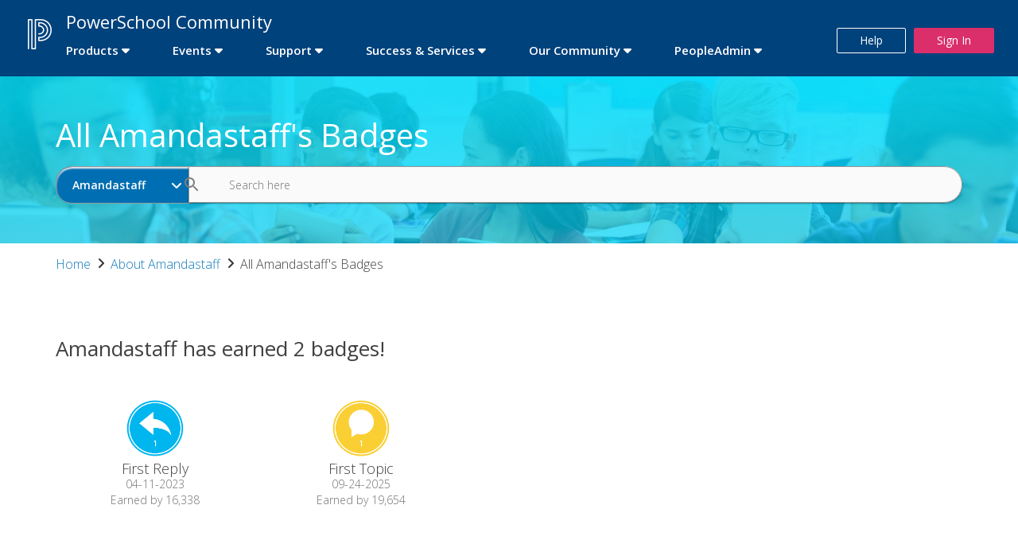

--- FILE ---
content_type: text/css; charset=UTF-8
request_url: https://d2sqys3a960nyd.cloudfront.net/323e817ec4029701c90341d6be452026/search-clients/1d51bdaf-8ad5-11eb-8d9a-0242ac120002/searchbox.css?v=1.0
body_size: 11284
content:
	@import url('https://fonts.googleapis.com/css?family=Montserrat:300,400,500,600,700');
    @font-face{font-family:'Montserrat';font-style:normal;font-weight:300;src:local('Montserrat Light'),local(Montserrat-Light),url(https://fonts.gstatic.com/s/montserrat/v14/JTURjIg1_i6t8kCHKm45_cJD3gTD_u50.woff2) format("woff2");unicode-range:U+0460-052F,U+1C80-1C88,U+20B4,U+2DE0-2DFF,U+A640-A69F,U+FE2E-FE2F}
@font-face{font-family:'Montserrat';font-style:normal;font-weight:400;src:local('Montserrat Regular'),local(Montserrat-Regular),url(https://fonts.gstatic.com/s/montserrat/v14/JTUSjIg1_i6t8kCHKm459Wlhyw.woff2) format("woff2");unicode-range:U+0000-00FF,U+0131,U+0152-0153,U+02BB-02BC,U+02C6,U+02DA,U+02DC,U+2000-206F,U+2074,U+20AC,U+2122,U+2191,U+2193,U+2212,U+2215,U+FEFF,U+FFFD}
@font-face{font-family:'Montserrat';font-style:normal;font-weight:500;src:local('Montserrat Medium'),local(Montserrat-Medium),url(https://fonts.gstatic.com/s/montserrat/v14/JTURjIg1_i6t8kCHKm45_ZpC3gnD_g.woff2) format("woff2");unicode-range:U+0000-00FF,U+0131,U+0152-0153,U+02BB-02BC,U+02C6,U+02DA,U+02DC,U+2000-206F,U+2074,U+20AC,U+2122,U+2191,U+2193,U+2212,U+2215,U+FEFF,U+FFFD}
@font-face{font-family:'Montserrat';font-style:normal;font-weight:600;src:local('Montserrat SemiBold'),local(Montserrat-SemiBold),url(https://fonts.gstatic.com/s/montserrat/v14/JTURjIg1_i6t8kCHKm45_bZF3gnD_g.woff2) format("woff2");unicode-range:U+0000-00FF,U+0131,U+0152-0153,U+02BB-02BC,U+02C6,U+02DA,U+02DC,U+2000-206F,U+2074,U+20AC,U+2122,U+2191,U+2193,U+2212,U+2215,U+FEFF,U+FFFD}
.su__viewed-results *, .su__no-view-results, .su__wrapper, #su__wrapper, #su_autocomplete-block *{font-family: "Open Sans",sans-serif !important;box-sizing:border-box}
:root{
    --s_white:#fff;
    --s_blue:#197ff2;
    --s_black:rgba(0,0,0,0.87);
    --s_lgray-color:#808080;
    --s_dgray-color:#555;
    --s_lgray-bg:#f5f5f5;
    --s_input-focus:#495057;
    --s_border-color:#e6e6e6;
}
html{box-sizing:border-box;-ms-overflow-style:scrollbar}
/* *{font-family: "Open Sans",sans-serif !important;}*/
*,::before,::after,input,button{box-sizing:border-box;outline:none}
.su__clearfix{content:"";display:table;clear:both}
.su__wrapper ul{list-style:none}
.su__font-9{font-size:9px}
.su__font-10{font-size:10px}
.su__font-11{font-size:11px}
.su__font-12{font-size:12px;line-height: 19px;}
.su__font-14{font-size:14px;line-height: 20px;}
.su__su__font-14{font-size:14px;}
.su__font-16{font-size:16px}
.su__font-18{font-size:18px}
.su__font-20{font-size:20px}
.su__font-24{font-size:24px}
.su__font-32{font-size:32px}
@media only screen and (max-device-width: 1200px) and (min-device-width: 992px){
    .ForumTopicPage #auto, .TkbArticlePage #auto {
        left: 17.4% !important;
        width: 63% !important;
    }
}
.ForumTopicPage #auto, .TkbArticlePage #auto{
    width: 66%;
    left: 14.7%;
    top:auto !important;
    bottom: 3.1rem;
}
@media (max-width: 767px){
    .ForumTopicPage #auto, .TkbArticlePage #auto{
        left: 0;
    }
}

.header-content #lia-searchformV32 #searchautocompletetoggle .search-autocomplete-toggle-link{
    position: absolute;
}

.search-autocomplete-toggle-link{
    position: absolute;
}
@media only screen and (max-device-width: 768px) and (min-device-width: 768px){
    .ForumTopicPage #auto, .TkbArticlePage #auto {
	width: 75.5% !important;
	 padding-right: 0;
	 left: auto;
    }
}
@media only screen and (min-device-width: 992px) and (max-device-width: 1200px) {
    #auto {
        width: 83.7% !important;
    }
    .lia-quilt-community-page #auto {
        width: 100%;
        max-width:calc(100% - 198px)!important;
    }
}

@media only screen and (min-device-width: 769px) and (max-device-width: 991px) {
    #auto {
        width: 77.7% !important;
    }
    .lia-quilt-community-page #auto {
        width:calc(100% - 210px)!important;
        
    }
}

@media only screen and (max-device-width: 320px){
#auto {

bottom:1.35rem !important;
width: 100% !important;
    padding-right: 0 !important;
    top: auto !important;
}
}
@media only screen and (min-device-width: 768px) and (max-device-width: 768px) {
    #auto {
        width: 75.5% !important;
        padding-right: 15px;;
    }
    .lia-quilt-community-page #auto {
     width: calc(100% - 225px)!important;

        
    }
}

@media (max-width: 767px) and (min-width: 320px) {
     #auto {
        width: 100% !important;
        padding-right: 0 !important;
        top: auto !important;
        bottom:1.55rem !important;
    }
    .lia-quilt-community-page #auto {top: 1rem !important;bottom:auto !important;}
}
/*#search-box-autocomplete {border-radius: 0 20px 20px 0;}*/
.lia-quilt-community-page #auto .app {
    border: 2px solid rgba(153,153,153,0.15);
}
@supports (-moz-appearance:none) {
.lia-quilt-community-page #auto {
    width: calc(100% - 205px);
    padding-right: 30px;
    bottom:31px;
}

}


/*@media (min-width: 2600px) {
.lia-search-granularity-wrapper {
    max-width: 176px;
}
}
.lia-quilt-community-page #auto {
    width: calc(100% - 198px);
    padding-right: 30px;
    bottom:31px;
}*/
.header-content{
    position:relative;
}
@media (min-width: 1200px) {
    .lia-quilt-community-page #auto {
        padding-right: 30px;
    }
}
.lia-quilt-community-page .su__input-search{
    height: 51px;
}
.header-content{
    position: relative;
}
#search-box-autocomplete{padding-left: 5rem;background: transparent; height:46px;border-radius: 0 25px 25px 0px;    padding-right: 5rem; border: 1px solid #999;}
#auto .app{
    border-radius: 0 20px 20px 0;
    border: 1px solid #999;
    -webkit-box-shadow: inset 0px 2px 2px 0px #eee;
    -moz-box-shadow: inset 0px 2px 2px 0px #eee;
    box-shadow: inset 0px 2px 2px 0px #eee;
}

#auto{
position: absolute;
    width: calc(100% - 167px);
    right: 0;
 /*   top: calc(50% - 5px);*/
bottom:31px;
    z-index: 22;
}

@media (min-width: 2600px) {
.lia-search-granularity-wrapper {
    max-width: 176px;
}
#auto{
width:calc(100%-172px)
}
}
@media (min-width: 2900px) {
#auto{
width:calc(100% - 174px);
/*top:calc(50% - 8px)*/
bottom:31px
}
}

@-moz-document url-prefix() {
 #auto{
position: absolute;
    width: calc(100% - 162px);
  }
}

.lia-quilt-community-page #auto {
    width: calc(100% - 198px);
    padding-right: 30px;
    top:30px;
}
.su__container  label{  
    font-size: 14px;
    font-weight: 400;  
}
.su-userImg {
    border-radius: 50%;
    width: 30px;
    height: auto;
    margin-right: 10px;
}
.autosuggestions-li {
    font-size: 12px;
    padding: 3px 15px;
    line-height: 30px;
    height: 40px;
    display: flex;
    align-items: center;
    width: 100%;
}
.recommendedResult {
    text-align: left;
    color: #00427C;
    font-style: italic;
    text-overflow: ellipsis;
    font-size: 15px!important;
    font-weight: 700;
    padding: 3px 15px;
    line-height: 30px;
    height: 40px;
}
ul{list-style:none}
.font-9{font-size:9px}
.font-10{font-size:10px}
.font-11{font-size:11px}
.font-12{font-size:12px;line-height: 19px;}
.font-14{font-size:14px;line-height: 20px;}
.su__font-14{font-size:14px;}
.font-16{font-size:16px}
.font-18{font-size:18px}
.font-20{font-size:20px}
.font-24{font-size:24px}
.font-32{font-size:32px}
.su__text-lowercase{text-transform:lowercase}
.su__text-uppercase{text-transform:uppercase}
.su__text-capitalize{text-transform:capitalize}
.su__word-break{word-break: break-word;}
.su__font-light{font-weight:300}
.su__font-normal{font-weight:400}
.su__font-regular{font-weight:500}
.su__font-bold{font-weight:600}
.su__font-italic{font-style:italic}
.su__line-height-n{line-height: normal}
.su__inline-list li{list-style:none;display:inline}
.su__text-decoration-none li a{text-decoration:none}
.su__bg-transparent,.su__btn-transparent{background-color:transparent}
.su__bg-blue-grd{background: rgb(120,134,247);background: -moz-linear-gradient(90deg, rgba(120,134,247,1) 0%, rgba(85,199,255,1) 100%);background: -webkit-linear-gradient(90deg, rgba(120,134,247,1) 0%, rgba(85,199,255,1) 100%);background: linear-gradient(90deg, rgba(120,134,247,1) 0%, rgba(85,199,255,1) 100%);filter: progid:DXImageTransform.Microsoft.gradient(startColorstr="#7886f7",endColorstr="#55c7ff",GradientType=1);}
.su__bg-white,.su__btn-white{background-color:#fff}
.su__color-white,.su__hover-white:hover{color:#fff}
.su__color-dgray,.su__hover-dgray:hover{color:#555}
.su__color-lgray,.su__hover-lgray:hover{color:rgb(95, 95, 97)}
.su__color-blue,.hover-color-blue:hover{color:#197ff2}
.su__color-lblue,.hover-color-lblue:hover{color:#59befe}
.su__color-dblue,.hover-color-dblue:hover{color:#1190cc}
.su__border-color{border-color:#1190cc}
.su__bg-blue,.su__btn-blue{background-color:#197ff2;color:#fff}
.su__bg-light-gray,.su__btn-light-gray, .su__bg-gray-hover:hover{background:#f5f5f5}
.su__bg-dark-gray,.su__btn-dark-gray{background:#ededed}
.su__bg-gray-50{background: #fafafa;}
.su__bg-gray-40, .su__bg-grayhover-40:hover{background: #F9FAFC;}
.su__bg-lgray{background:gray}
.su__fill-blue{fill:#197ff2}
.su__fill-lblue{fill:#59befe}
.su__fill-transparent{fill:transparent}
.su__fill-white{fill:#fff}
.su__fill-black{fill:rgb(70, 70, 70)}
.su__fill-gray{fill:#bbb}
.su__fill-hover-gray:hover{fill:#545454}
.su__text-lowercase{text-transform:lowercase}
.su__text-uppercase{text-transform:uppercase}
.su__text-capitalize{text-transform:capitalize}
.su__font-weight-light{font-weight:300}
.su__font-weight-normal{font-weight:400}
.su__font-weight-bold{font-weight:700}
.su__font-italic{font-style:italic}
.su__text-white{color:#fff}
.su__text-primary{color:#197ff2}
.su__text-primary:hover,a.su__text-primary:focus{color:#0062cc}
.su__text-secondary{color:#6c757d}
.su__text-secondary:hover,a.su__text-secondary:focus{color:#545b62}
.su__text-success{color:#219a00}
.su__text-warning{color:#fbad18}
.su__text-success:hover,a.su__text-success:focus{color:#1e7e34}
.su__text-semi-gray, .su__tabing md-tabs .md-tab{color:#a4a3a6}
.su__text-black{color:rgba(70, 70, 70, 0.8)}
.su__text-black-50{color:rgba(0,0,0,0.5)}
.su__list-item-desc {color: rgba(33, 36, 61, 0.58);}
.su__text-white-50, .su__bg-white-50,.su__bg-white-hover-50:hover{background: rgba(245, 245, 245, 0.55);}
.su__bg-white-circle{background: rgba(236, 236, 236, 0.30);}
.su__text-hide{font:0/0 a;color:transparent;text-shadow:none;background-color:transparent;border:0}
.su__visible{visibility:visible}
.su__invisible{visibility:hidden}
.su__radius{-webkit-border-radius:3px;-moz-border-radius:3px;border-radius:3px;-ms-border-radius:3px;-o-border-radius:3px}
.su__radius-1{-webkit-border-radius:4px;-moz-border-radius:4px;border-radius:4px;-ms-border-radius:4px;-o-border-radius:4px}
.su__radius-2{-webkit-border-radius:6px;-moz-border-radius:6px;border-radius:6px;-ms-border-radius:6px;-o-border-radius:6px}
.su__radius-3{ border-radius: 20px; -webkit-border-radius: 20px; -moz-border-radius: 20px; -ms-border-radius: 20px; -o-border-radius: 20px; }
.su__radius-50{border-radius:50%;-webkit-border-radius:50%;-moz-border-radius:50%;-ms-border-radius:50%;-o-border-radius:50%}
.su_radius-bottom{border-bottom-right-radius: 4px;border-bottom-left-radius: 4px;}
.su_radius-top{border-top-left-radius: 4px;border-top-right-radius: 4px;}
.su__rotate-180{transform:rotate(180deg);-webkit-transform:rotate(180deg);-moz-transform:rotate(180deg);-ms-transform:rotate(180deg);-o-transform:rotate(180deg)}
.su__rotate-90{transform:rotate(90deg);-webkit-transform:rotate(90deg);-moz-transform:rotate(90deg);-ms-transform:rotate(90deg);-o-transform:rotate(90deg)}
.su__rotate-45{transform:rotate(45deg);-webkit-transform:rotate(45deg);-moz-transform:rotate(45deg);-ms-transform:rotate(45deg);-o-transform:rotate(45deg)}
.su__shadow-lg{-webkit-box-shadow:0 6px 12px rgba(0,0,0,.175);-moz-box-shadow:0 6px 12px rgba(0,0,0,.175);box-shadow:0 6px 12px rgba(0,0,0,.175)}
.su__sm-shadow{-webkit-box-shadow: 0 1px 3px 0 rgba(0, 0, 0, 0.14);-moz-box-shadow: 0 1px 3px 0 rgba(0, 0, 0, 0.14);box-shadow: 0 1px 3px 0 rgba(0, 0, 0, 0.14);}
.su__shadow-hover:hover, .su__lg-shadow { -webkit-box-shadow: 0 3px 5px -1px rgba(0,0,0,.2), 0 5px 8px 0 rgba(0,0,0,.14), 0 1px 14px 0 rgba(0,0,0,.12);
    box-shadow: 0 3px 5px -1px rgba(0,0,0,.2), 0 5px 8px 0 rgba(0,0,0,.14), 0 1px 14px 0 rgba(0,0,0,.12);}
.su__border{border:1px solid #e6e6e6}
.su__border-t{border-top:1px solid #e6e6e6}
.su__border-r{border-right:1px solid #e6e6e6}
.su__border-b{border-bottom:1px solid #e6e6e6}
.su__border-l{border-left:1px solid #e6e6e6}
.su__border-none{border:none}
.su__border-t-none{border-top:none}
.su__border-r-none{border-right:none}
.su__border-b-none{border-bottom:none}
.su__border-l-none{border-left:none}
.su__dark-border{border:none}
.su__cursor{cursor:pointer;outline:none}
.su__z-index{z-index:1}
.su__zindex{z-index:2}
.su__zindex-1{z-index:9}
.su__zindex-2{z-index:99}
.su__zindex-3{z-index:999}
.su__btn{border:none;outline:none;cursor:pointer}
.su__outline-none{outline:none}
.su__btn-block{border:none;outline:none;cursor:pointer;padding:.5rem .8rem;width:100%;line-height:normal}
.su__form-control{display:block;width:100%;padding:.675rem .75rem;line-height:1.5;font-size: 12px;color:#495057;background-color:#fff;background-clip:padding-box;border:1px solid #ccc;border-radius:.25rem;transition:border-color .15s ease-in-out,box-shadow .15s ease-in-out;height:40px;}
.su__form-control::-ms-expand{background-color:transparent;border:0}
.su__form-control:focus{color:#495057;background-color:#fff;outline:0;}
.su__form-control::-webkit-input-placeholder{color:#404040;;opacity:1}
.su__form-control::-moz-placeholder{color:#404040;;opacity:1}
.su__form-control:-ms-input-placeholder{color:#404040;;opacity:1}
.su__form-control::-ms-input-placeholder{color:#404040;;opacity:1}
.su__form-control::placeholder{color:#404040;opacity:1}
.su__form-control:disabled,.su__form-control[readonly]{background-color:#e9ecef;opacity:1}
.su__select-control{background: url([data-uri]) no-repeat 95% 50%;-moz-appearance: none;-webkit-appearance: none;appearance: none;}
.su__position-static{position:static}
.su__position-relative{position:relative}
.su__position-absolute{position:absolute}
.su__position-fixed{position:fixed}
.su__position-sticky{position:-webkit-sticky;position:sticky}
.su__trbl{top:2px;right:0;left:0;z-index:9}
.su__trbl-0{top:0;right:0;left:0;bottom:0}
.su__fixed-top{position:fixed;top:0;right:0;left:0;z-index:1030}
.su__fixed-bottom{position:fixed;right:0;bottom:0;left:0;z-index:1030}
.su__flex-1,.su__media-body{-webkit-box-flex:1;-ms-flex:1;flex:1}
.su__img-fluid{max-width:100%;height:auto}
.su__media{display:-webkit-box;display:-ms-flexbox;display:flex;-webkit-box-align:start;-ms-flex-align:start;align-items:flex-start}
.su__pagination{display:-webkit-box;display:-ms-flexbox;display:flex;padding-left:0;list-style:none;border-radius:.25rem}
.su__pagination li.disabled {background: transparent;}
.su__pagination li.disabled:first-child,.su__pagination li:last-child {display: none;}
.su__pagination li a{position:relative;display:block;padding:.4rem .75rem; border-radius: 4px;margin-left:-1px;line-height:1.25;color:#197ff2;background-color:transparent;font-weight: 500;text-decoration:none;box-shadow: 0 2px 2px 0 rgba(35,37,51,.1);margin-right: 7px;background: #fff;}
.su__pagination li a:hover{color:#197ff2;background-color:#e9ecef;border-color:#dee2e6}
.su__pagination li a:focus{z-index:2;outline:0}
.su__pagination li a:not(:disabled):not(.disabled){cursor:pointer}
.su__pagination li:first-child a{margin-left:0;border-top-left-radius:.25rem;border-bottom-left-radius:.25rem}
.su__pagination li:last-child a{border-top-right-radius:.25rem;border-bottom-right-radius:.25rem}
.su__pagination li.active a{z-index:1;color:#fff;background-color:#197ff2;border-color:#197ff2}
.su__pagination li.disabled a{color:#6c757d;pointer-events:none;cursor:auto;background-color:#fff;border-color:#dee2e6}
.su__pagination-lg a{padding:.75rem 1.5rem;font-size:1.25rem;line-height:1.5}
.su__pagination-lg .su__pagination li:first-child a{border-top-left-radius:.3rem;border-bottom-left-radius:.3rem}
.su__pagination-lg .su__pagination li:last-child a{border-top-right-radius:.3rem;border-bottom-right-radius:.3rem}
.su__pagination-sm a{padding:.25rem .5rem;font-size:.875rem;line-height:1.5}
.su__pagination-sm .su__pagination li:first-child a{border-top-left-radius:.2rem;border-bottom-left-radius:.2rem}
.su__pagination-sm .su__pagination li:last-child a{border-top-right-radius:.2rem;border-bottom-right-radius:.2rem}
.su__loading .su__border{border-color:#f5f5f5}
select.su__form-control:focus::-ms-value{color:#495057;background-color:#fff}
.su__container{width:100%;max-width:1200px;padding:0 15px;margin:0 auto}
@media (min-width: 320px) {
.su__container{padding:0 1px;}
}
@media screen and (max-width: 768px){
.su__input-search {
    background: rgba(245,245,245,0.55);
    height: 47.5px;
}

}
@media (min-width: 576px) {
.su__container{max-width:676px;padding:0 0px;}
}

@media (min-width: 768px) {
.su__container{max-width:765px}
}
@media (min-width: 992px) {
.su__container{max-width:990px}
}
@media (min-width: 1200px) {
.su__container{max-width:none}
}
@media (min-width: 1400px) {
.su__container{max-width:1370px}
.su__grid-content .su__list-items{-webkit-box-flex:0;-ms-flex:0 0 48.8%;flex:0 0 48.8%;max-width:48.8%}
}
@media (min-width: 1600px) {
.su__container{max-width:1570px}
}
.su__w-25{width:25%}
.su__w-50{width:50%}
.su__w-75{width:75%}
.su__w-100{width:100%}
.su__w-auto{width:auto}
.su__h-25{height:25%}
.su__h-50{height:50%}
.su__h-75{height:75%}
.su__h-100{height:100%}
.su__h-auto{height:auto}
.su__mw-100{max-width:100%}
.su__mh-100{max-height:100%}

.su__m-1,.su__rtl .su__rtlm-1{margin:.25rem}
.su__mt-1,.su__my-1,.su__rtl .su__rtlmt-1,.su__rtl .su__rtlmy-1{margin-top:.25rem}
.su__mr-1,.su__mx-1,.su__rtl .su__rtlmr-1,.su__rtl .su__rtlmx-1{margin-right:.25rem}
.su__mb-1,.su__my-1,.su__rtl .su__rtlmb-1,.su__rtl .su__rtlmy-1{margin-bottom:.25rem}
.su__ml-1,.su__mx-1,.su__rtl .su__rtlml-1,.su__rtl .su__rtlmx-1{margin-left:.25rem}
.su__m-2,.su__rtl .su__rtlm-2{margin:.5rem}
.su__mt-2,.su__my-2,.su__rtl .su__rtlmt-2,.su__rtl .su__rtlmy-2{margin-top:.5rem}
.su__mr-2,.su__mx-2,.su__rtl .su__rtlmr-2,.su__rtl .su__rtlmx-2{margin-right:.5rem}
.su__mb-2,.su__my-2,.su__rtl .su__rtlmb-2,.su__rtl .su__rtlmy-2{margin-bottom:.5rem}
.su__ml-2,.su__mx-2,.su__rtl .su__rtlml-2,.su__rtl .su__rtlmx-2{margin-left:.5rem}
.su__m-3,.su__rtl .su__rtlm-3{margin:1rem}
.su__mt-3,.su__my-3,.su__rtl .su__rtlmt-3,.su__rtl .su__rtlmy-3{margin-top:1rem}
.su__mr-3,.su__mx-3,.su__rtl .su__rtlmr-3,.su__rtl .su__rtlmx-3{margin-right:1rem}
.su__mb-3,.su__my-3,.su__rtl .su__rtlmb-3,.su__rtl .su__rtlmy-3{margin-bottom:1rem}
.su__ml-3,.su__mx-3,.su__rtl .su__rtlml-3,.su__rtl.su__rtlmx-3{margin-left:1rem}
.su__m-4,.su__rtl .su__rtlm-4{margin:1.5rem}
.su__mt-4,.su__my-4,.su__rtl .su__rtlmt-4,.su__rtl .su__rtlmy-4{margin-top:1.5rem}
.su__mr-4,.su__mx-4,.su__rtl .su__rtlmr-4,.su__rtl .su__rtlmx-4{margin-right:1.5rem}
.su__mb-4,.su__my-4,.su__rtl .su__rtlmb-4,.su__rtl .su__rtlmy-4{margin-bottom:1.5rem}
.su__ml-4,.su__mx-4,.su__rtl .su__rtlml-4,.su__rtl .su__rtlmx-4{margin-left:1.5rem}
.su__m-5,.su__rtl .su__rtlm-5{margin:3rem}
.su__mt-5,.su__my-5{margin-top:3rem}
.su__mr-5,.su__mx-5{margin-right:3rem}
.su__mb-5,.su__my-5{margin-bottom:3rem}
.su__ml-5,.su__mx-5{margin-left:3rem}
.su__m-6{margin:4rem}
.su__mt-6,.su__my-6{margin-top:4rem}
.su__mr-6,.su__mx-6{margin-right:4rem}
.su__mb-6,.su__my-6{margin-bottom:4rem}
.su__ml-6,.su__mx-6{margin-left:4rem}
.su__m-7{margin:6rem}
.su__mt-7,.su__my-7{margin-top:6rem}
.su__mr-7,.su__mx-7{margin-right:6rem}
.su__mb-7,.su__my-7{margin-bottom:6rem}
.su__ml-7,.su__mx-7{margin-left:6rem}
.su__m-0,.su__rtl .su__rtlm-0{margin:0}
.su__mt-0,.su__my-0,.su__rtl .su__rtlmt-0,.su__rtl .su__rtlmy-0{margin-top:0}
.su__mr-0,.su__mx-0,.su__rtl .su__rtlmr-0,.su__rtl .su__rtlmx-0{margin-right:0}
.su__mb-0,.su__my-0,.su__rtl .su__rtlmb-0,.su__rtl .su__rtlmy-0{margin-bottom:0}
.su__ml-0,.su__mx-0,.su__rtl .su__rtlml-0,.su__rtl .su__rtlmx-0{margin-left:0}
.su__p-1,.su__rtl .su__rtlp-1{padding:.25rem}
.su__pt-1,.su__py-1,.su__rtl .su__rtlpt-1,.su__rtl .su__rtlpy-1{padding-top:.25rem}
.su__pr-1,.su__px-1,.su__rtl .su__rtlpr-1,.su__rtl .su__rtlpx-1{padding-right:.25rem}
.su__pb-1,.su__py-1,.su__rtl .su__rtlpb-1,.su__rtl .su__rtlpy-1{padding-bottom:.25rem}
.su__pl-1,.su__px-1,.su__rtl .su__rtlpl-1,.su__rtl .su__rtlpx-1{padding-left:.25rem}
.su__p-2,.su__rtl .su__rtlp-2{padding:.5rem}
.su__pt-2,.su__py-2,.su__rtl .su__rtlpt-2,.su__rtl .su__rtlpy-2{padding-top:.5rem}
.su__pr-2,.su__px-2,.su__rtl .su__rtlpr-2,.su__rtl .su__rtlpx-2{padding-right:.5rem}
.su__pb-2,.su__py-2,.su__rtl .su__rtlpb-2,.su__rtl .su__rtlpy-2{padding-bottom:.5rem}
.su__pl-2,.su__px-2,.su__rtl .su__rtlpl-2,.su__rtl .su__rtlpx-2{padding-left:.5rem}
.su__p-3,.su__rtl .su__rtlp-3{padding:1rem}
.su__pt-3,.su__py-3,.su__rtl .su__rtlpt-3,.su__rtl .su__rtlpy-3{padding-top:1rem}
.su__pr-3,.su__px-3,.su__rtl .su__rtlpr-3,.su__rtl .su__rtlpx-3{padding-right:1rem}
.su__pb-3,.su__py-3,.su__rtl .su__rtlpb-3,.su__rtl .su__rtlpy-3{padding-bottom:1rem}
.su__pl-3,.su__px-3,.su__rtl .su__rtlpl-3,.su__rtl .su__rtlpx-3{padding-left:1rem}
.su__p-4,.su__rtl .su__rtlp-4{padding:1.5rem}
.su__pt-4,.su__py-4,.su__rtl .su__rtlpt-4,.su__rtl .su__rtlpy-4{padding-top:1.5rem}
.su__pr-4,.su__px-4,.su__rtl .su__rtlpr-4,.su__rtl .su__rtlpx-4{padding-right:1.5rem}
.su__pb-4,.su__py-4,.su__rtl .su__rtlpb-4,.su__rtl .su__rtlpy-4{padding-bottom:1.5rem}
.su__pl-4,.su__px-4,.su__rtl .su__rtlpl-4,.su__rtl .su__rtlpx-4{padding-left:1.5rem}
.su__p-5,.su__rtl .su__rtlp-5{padding:3rem}
.su__pt-5,.su__py-5,.su__rtl .su__rtlpt-5,.su__rtl .su__rtlpy-5{padding-top:3rem}
.su__pr-5,.su__px-5,.su__rtl .su__rtlpr-5,.su__rtl .su__rtlpx-5{padding-right:3rem}
.su__pb-5,.su__py-5,.su__rtl .su__rtlpb-5,.su__rtl .su__rtlpy-5{padding-bottom:3rem}
.su__pl-5,.su__px-5,.su__rtl .su__rtlpl-5,.su__rtl .su__rtlpx-5{padding-left:3rem}
.su__p-6{padding:4rem}
.su__pt-6,.su__py-6{padding-top:4rem}
.su__pr-6,.su__px-6{padding-right:4rem}
.su__pb-6,.su__py-6{padding-bottom:4rem}
.su__pl-6,.su__px-6{padding-left:4rem}
.su__p-7{padding:4rem}
.su__pt-7,.su__py-7{padding-top:6rem}
.su__pr-7,.su__px-7{padding-right:6rem}
.su__pb-7,.su__py-7{padding-bottom:6rem}
.su__pl-7,.su__px-7{padding-left:6rem}
.su__p-0,.su__rtl .su__rtlp-0{padding:0}
.su__pt-0,.su__py-0,.su__rtl .su__rtlpt-0,.su__rtl .su__rtlpy-0{padding-top:0}
.su__pr-0,.su__px-0,.su__rtl .su__rtlpr-0,.su__rtl .su__rtlpx-0{padding-right:0}
.su__pb-0,.su__py-0,.su__rtl .su__rtlpb-0,.su__rtl .su__rtlpy-0{padding-bottom:0}
.su__pl-0,.su__px-0,.su__rtl .su__rtlpl-0,.su__rtl .su__rtlpx-0{padding-left:0}
.su__m-auto{margin:auto}
.su__mt-auto,.su__my-auto{margin-top:auto}
.su__mr-auto,.su__mx-auto{margin-right:auto}
.su__mb-auto,.su__my-auto{margin-bottom:auto}
.su__ml-auto,.su__mx-auto{margin-left:auto}
.su__text-justify{text-align:justify}
.su__text-nowrap{white-space:nowrap}
.su__text-truncate{overflow:hidden;text-overflow:ellipsis;white-space:nowrap}
.su__overflow-hide{overflow:hidden}
.su__text-left{text-align:left}
.su__text-right{text-align:right}
.su__text-center{text-align:center}
.su__text-decoration{text-decoration:none}
.su__float-left{float:left}
.su__float-right{float:right}
.su__float-none{float:none}
.su__container-fluid{width:100%;padding-right:15px;padding-left:15px;margin-right:auto;margin-left:auto}
.su__row{display:-webkit-box;display:-ms-flexbox;display:flex;-ms-flex-wrap:wrap;flex-wrap:wrap;margin-right:-15px;margin-left:-15px}
.su__no-gutters{margin-right:0;margin-left:0}
.su__col-1,.su__col-2,.su__col-3,.su__col-4,.su__col-5,.su__col-6,.su__col-7,.su__col-8,.su__col-9,.su__col-10,.su__col-11,.su__col-12,.su__col,.su__col-auto,.su__col-sm-1,.su__col-sm-2,.su__col-sm-3,.su__col-sm-4,.su__col-sm-5,.su__col-sm-6,.su__col-sm-7,.su__col-sm-8,.su__col-sm-9,.su__col-sm-10,.su__col-sm-11,.su__col-sm-12,.su__col-sm,.su__col-sm-auto,.su__col-md-1,.su__col-md-2,.su__col-md-3,.su__col-md-4,.su__col-md-5,.su__col-md-6,.su__col-md-7,.su__col-md-8,.su__col-md-9,.su__col-md-10,.su__col-md-11,.su__col-md-12,.su__col-md,.su__col-md-auto,.su__col-lg-1,.su__col-lg-2,.su__col-lg-3,.su__col-lg-4,.su__col-lg-5,.su__col-lg-6,.su__col-lg-7,.su__col-lg-8,.su__col-lg-9,.su__col-lg-10,.su__col-lg-11,.su__col-lg-12,.su__col-lg,.su__col-lg-auto,.su__col-xl-1,.su__col-xl-2,.su__col-xl-3,.su__col-xl-4,.su__col-xl-5,.su__col-xl-6,.su__col-xl-7,.su__col-xl-8,.su__col-xl-9,.su__col-xl-10,.su__col-xl-11,.su__col-xl-12,.su__col-xl,.su__col-xl-auto{position:relative;width:100%;min-height:1px;padding-right:15px;padding-left:15px}
.su__col{-ms-flex-preferred-size:0;flex-basis:0;-webkit-box-flex:1;-ms-flex-positive:1;flex-grow:1;max-width:100%}
.su__col-auto{-webkit-box-flex:0;-ms-flex:0 0 auto;flex:0 0 auto;width:auto;max-width:none}
.su__col-1{-webkit-box-flex:0;-ms-flex:0 0 8.333333%;flex:0 0 8.333333%;max-width:8.333333%}
.su__col-2{-webkit-box-flex:0;-ms-flex:0 0 16.666667%;flex:0 0 16.666667%;max-width:16.666667%}
.su__col-3{-webkit-box-flex:0;-ms-flex:0 0 25%;flex:0 0 25%;max-width:25%}
.su__col-4{-webkit-box-flex:0;-ms-flex:0 0 33.333333%;flex:0 0 33.333333%;max-width:33.333333%}
.su__col-5{-webkit-box-flex:0;-ms-flex:0 0 41.666667%;flex:0 0 41.666667%;max-width:41.666667%}
.su__col-6,.su__meta-date{-webkit-box-flex:0;-ms-flex:0 0 50%;flex:0 0 50%;max-width:50%}
.su__col-7{-webkit-box-flex:0;-ms-flex:0 0 58.333333%;flex:0 0 58.333333%;max-width:58.333333%}
.su__col-8{-webkit-box-flex:0;-ms-flex:0 0 66.666667%;flex:0 0 66.666667%;max-width:66.666667%}
.su__col-9{-webkit-box-flex:0;-ms-flex:0 0 75%;flex:0 0 75%;max-width:75%}
.su__col-10{-webkit-box-flex:0;-ms-flex:0 0 83.333333%;flex:0 0 83.333333%;max-width:83.333333%}
.su__col-11{-webkit-box-flex:0;-ms-flex:0 0 91.666667%;flex:0 0 91.666667%;max-width:91.666667%}
.su__col-12{-webkit-box-flex:0;-ms-flex:0 0 100%;flex:0 0 100%;max-width:100%}
.su__order-first{-webkit-box-ordinal-group:0;-ms-flex-order:-1;order:-1}
.su__order-last{-webkit-box-ordinal-group:14;-ms-flex-order:13;order:13}
.su__order-0{-webkit-box-ordinal-group:1;-ms-flex-order:0;order:0}
.su__order-1{-webkit-box-ordinal-group:2;-ms-flex-order:1;order:1}
.su__order-2{-webkit-box-ordinal-group:3;-ms-flex-order:2;order:2}
.su__order-3{-webkit-box-ordinal-group:4;-ms-flex-order:3;order:3}
.su__offset-1{margin-left:8.333333%}
.su__offset-2{margin-left:16.666667%}
.su__offset-3{margin-left:25%}
.su__offset-4{margin-left:33.333333%}
.su__offset-5{margin-left:41.666667%}
.su__offset-6{margin-left:50%}

@media (min-width: 576px) {
.su__w-sm-100{width:100%;}  
.su__col-sm{-ms-flex-preferred-size:0;flex-basis:0;-webkit-box-flex:1;-ms-flex-positive:1;flex-grow:1;max-width:100%}
.su__col-sm-auto{-webkit-box-flex:0;-ms-flex:0 0 auto;flex:0 0 auto;width:auto;max-width:none}
.su__col-sm-1{-webkit-box-flex:0;-ms-flex:0 0 8.333333%;flex:0 0 8.333333%;max-width:8.333333%}
.su__col-sm-2{-webkit-box-flex:0;-ms-flex:0 0 16.666667%;flex:0 0 16.666667%;max-width:16.666667%}
.su__col-sm-3{-webkit-box-flex:0;-ms-flex:0 0 25%;flex:0 0 25%;max-width:25%}
.su__col-sm-4{-webkit-box-flex:0;-ms-flex:0 0 33.333333%;flex:0 0 33.333333%;max-width:33.333333%}
.su__col-sm-5{-webkit-box-flex:0;-ms-flex:0 0 41.666667%;flex:0 0 41.666667%;max-width:41.666667%}
.su__col-sm-6{-webkit-box-flex:0;-ms-flex:0 0 50%;flex:0 0 50%;max-width:50%}
.su__col-sm-7{-webkit-box-flex:0;-ms-flex:0 0 58.333333%;flex:0 0 58.333333%;max-width:58.333333%}
.su__col-sm-8{-webkit-box-flex:0;-ms-flex:0 0 66.666667%;flex:0 0 66.666667%;max-width:66.666667%}
.su__col-sm-9{-webkit-box-flex:0;-ms-flex:0 0 75%;flex:0 0 75%;max-width:75%}
.su__col-sm-10{-webkit-box-flex:0;-ms-flex:0 0 83.333333%;flex:0 0 83.333333%;max-width:83.333333%}
.su__col-sm-11{-webkit-box-flex:0;-ms-flex:0 0 91.666667%;flex:0 0 91.666667%;max-width:91.666667%}
.su__col-sm-12{-webkit-box-flex:0;-ms-flex:0 0 100%;flex:0 0 100%;max-width:100%}
.su__order-sm-first{-webkit-box-ordinal-group:0;-ms-flex-order:-1;order:-1}
.su__order-sm-last{-webkit-box-ordinal-group:14;-ms-flex-order:13;order:13}
.su__order-sm-0{-webkit-box-ordinal-group:1;-ms-flex-order:0;order:0}
.su__order-sm-1{-webkit-box-ordinal-group:2;-ms-flex-order:1;order:1}
.su__order-sm-2{-webkit-box-ordinal-group:3;-ms-flex-order:2;order:2}
.su__order-sm-3{-webkit-box-ordinal-group:4;-ms-flex-order:3;order:3}

.su__offset-sm-0{margin-left:0}
.su__offset-sm-1{margin-left:8.333333%}
.su__offset-sm-2{margin-left:16.666667%}
.su__offset-sm-3{margin-left:25%}
.su__offset-sm-4{margin-left:33.333333%}
.su__offset-sm-5{margin-left:41.666667%}
.su__offset-sm-6{margin-left:50%}
}
@media (min-width: 768px) {
.su__w-md-100{width:100%;}  
.su__col-md{-ms-flex-preferred-size:0;flex-basis:0;-webkit-box-flex:1;-ms-flex-positive:1;flex-grow:1;max-width:100%}
.su__col-md-auto{-webkit-box-flex:0;-ms-flex:0 0 auto;flex:0 0 auto;width:auto;max-width:none}
.su__col-md-1{-webkit-box-flex:0;-ms-flex:0 0 8.333333%;flex:0 0 8.333333%;max-width:8.333333%}
.su__col-md-2{-webkit-box-flex:0;-ms-flex:0 0 16.666667%;flex:0 0 16.666667%;max-width:16.666667%}
.su__col-md-3{-webkit-box-flex:0;-ms-flex:0 0 25%;flex:0 0 25%;max-width:25%}
.su__col-md-4{-webkit-box-flex:0;-ms-flex:0 0 33.333333%;flex:0 0 33.333333%;max-width:33.333333%}
.su__col-md-5{-webkit-box-flex:0;-ms-flex:0 0 41.666667%;flex:0 0 41.666667%;max-width:41.666667%}
.su__col-md-6{-webkit-box-flex:0;-ms-flex:0 0 50%;flex:0 0 50%;max-width:50%}
.su__col-md-7{-webkit-box-flex:0;-ms-flex:0 0 58.333333%;flex:0 0 58.333333%;max-width:58.333333%}
.su__col-md-8{-webkit-box-flex:0;-ms-flex:0 0 66.666667%;flex:0 0 66.666667%;max-width:66.666667%}
.su__col-md-9{-webkit-box-flex:0;-ms-flex:0 0 75%;flex:0 0 75%;max-width:75%}
.su__col-md-10{-webkit-box-flex:0;-ms-flex:0 0 83.333333%;flex:0 0 83.333333%;max-width:83.333333%}
.su__col-md-11{-webkit-box-flex:0;-ms-flex:0 0 91.666667%;flex:0 0 91.666667%;max-width:91.666667%}
.su__col-md-12{-webkit-box-flex:0;-ms-flex:0 0 100%;flex:0 0 100%;max-width:100%}
.su__order-md-first{-webkit-box-ordinal-group:0;-ms-flex-order:-1;order:-1}
.su__order-md-last{-webkit-box-ordinal-group:14;-ms-flex-order:13;order:13}
.su__order-md-0{-webkit-box-ordinal-group:1;-ms-flex-order:0;order:0}
.su__order-md-1{-webkit-box-ordinal-group:2;-ms-flex-order:1;order:1}
.su__order-md-2{-webkit-box-ordinal-group:3;-ms-flex-order:2;order:2}
.su__order-md-3{-webkit-box-ordinal-group:4;-ms-flex-order:3;order:3}
.su__offset-md-0{margin-left:0}
.su__offset-md-1{margin-left:8.333333%}
.su__offset-md-2{margin-left:16.666667%}
.su__offset-md-3{margin-left:25%}
.su__offset-md-4{margin-left:33.333333%}
.su__offset-md-5{margin-left:41.666667%}
.su__offset-md-6{margin-left:50%}
}
@media (min-width: 992px) {
.su__w-lg-100{width:100%;}  
.su__col-lg{-ms-flex-preferred-size:0;flex-basis:0;-webkit-box-flex:1;-ms-flex-positive:1;flex-grow:1;max-width:100%}
.su__col-lg-auto{-webkit-box-flex:0;-ms-flex:0 0 auto;flex:0 0 auto;width:auto;max-width:none}
.su__col-lg-1{-webkit-box-flex:0;-ms-flex:0 0 8.333333%;flex:0 0 8.333333%;max-width:8.333333%}
.su__col-lg-2{-webkit-box-flex:0;-ms-flex:0 0 16.666667%;flex:0 0 16.666667%;max-width:16.666667%}
.su__col-lg-3{-webkit-box-flex:0;-ms-flex:0 0 25%;flex:0 0 25%;max-width:25%}
.su__col-lg-4{-webkit-box-flex:0;-ms-flex:0 0 33.333333%;flex:0 0 33.333333%;max-width:33.333333%}
.su__col-lg-5{-webkit-box-flex:0;-ms-flex:0 0 41.666667%;flex:0 0 41.666667%;max-width:41.666667%}
.su__col-lg-6{-webkit-box-flex:0;-ms-flex:0 0 50%;flex:0 0 50%;max-width:50%}
.su__col-lg-7{-webkit-box-flex:0;-ms-flex:0 0 58.333333%;flex:0 0 58.333333%;max-width:58.333333%}
.su__col-lg-8{-webkit-box-flex:0;-ms-flex:0 0 66.666667%;flex:0 0 66.666667%;max-width:66.666667%}
.su__col-lg-9{-webkit-box-flex:0;-ms-flex:0 0 75%;flex:0 0 75%;max-width:75%}
.su__col-lg-10{-webkit-box-flex:0;-ms-flex:0 0 83.333333%;flex:0 0 83.333333%;max-width:83.333333%}
.su__col-lg-11{-webkit-box-flex:0;-ms-flex:0 0 91.666667%;flex:0 0 91.666667%;max-width:91.666667%}
.su__col-lg-12{-webkit-box-flex:0;-ms-flex:0 0 100%;flex:0 0 100%;max-width:100%}
.su__order-lg-first{-webkit-box-ordinal-group:0;-ms-flex-order:-1;order:-1}
.su__order-lg-last{-webkit-box-ordinal-group:14;-ms-flex-order:13;order:13}
.su__order-lg-0{-webkit-box-ordinal-group:1;-ms-flex-order:0;order:0}
.su__order-lg-1{-webkit-box-ordinal-group:2;-ms-flex-order:1;order:1}
.su__order-lg-2{-webkit-box-ordinal-group:3;-ms-flex-order:2;order:2}
.su__order-lg-3{-webkit-box-ordinal-group:4;-ms-flex-order:3;order:3}
.su__offset-lg-0{margin-left:0}
.su__offset-lg-1{margin-left:8.333333%}
.su__offset-lg-2{margin-left:16.666667%}
.su__offset-lg-3{margin-left:25%}
.su__offset-lg-4{margin-left:33.333333%}
.su__offset-lg-5{margin-left:41.666667%}
.su__offset-lg-6{margin-left:50%}
}
@media (min-width: 1200px) {
.su__col-xl{-ms-flex-preferred-size:0;flex-basis:0;-webkit-box-flex:1;-ms-flex-positive:1;flex-grow:1;max-width:100%}
.su__col-xl-auto{-webkit-box-flex:0;-ms-flex:0 0 auto;flex:0 0 auto;width:auto;max-width:none}
.su__col-xl-1{-webkit-box-flex:0;-ms-flex:0 0 8.333333%;flex:0 0 8.333333%;max-width:8.333333%}
.su__col-xl-2{-webkit-box-flex:0;-ms-flex:0 0 16.666667%;flex:0 0 16.666667%;max-width:16.666667%}
.su__col-xl-3{-webkit-box-flex:0;-ms-flex:0 0 25%;flex:0 0 25%;max-width:25%}
.su__col-xl-4{-webkit-box-flex:0;-ms-flex:0 0 26%;flex:0 0 26%;max-width:26%}
.su__col-xl-5{-webkit-box-flex:0;-ms-flex:0 0 41.666667%;flex:0 0 41.666667%;max-width:41.666667%}
.su__col-xl-6{-webkit-box-flex:0;-ms-flex:0 0 50%;flex:0 0 50%;max-width:50%}
.su__col-xl-7{-webkit-box-flex:0;-ms-flex:0 0 58.333333%;flex:0 0 58.333333%;max-width:58.333333%}
.su__col-xl-8{-webkit-box-flex:0;-ms-flex:0 0 74%;flex:0 0 74%;max-width:74%}
.su__col-xl-9{-webkit-box-flex:0;-ms-flex:0 0 75%;flex:0 0 75%;max-width:75%}
.su__col-xl-10{-webkit-box-flex:0;-ms-flex:0 0 83.333333%;flex:0 0 83.333333%;max-width:83.333333%}
.su__col-xl-11{-webkit-box-flex:0;-ms-flex:0 0 91.666667%;flex:0 0 91.666667%;max-width:91.666667%}
.su__col-xl-12{-webkit-box-flex:0;-ms-flex:0 0 100%;flex:0 0 100%;max-width:100%}
.su__order-xl-first{-webkit-box-ordinal-group:0;-ms-flex-order:-1;order:-1}
.su__order-xl-last{-webkit-box-ordinal-group:14;-ms-flex-order:13;order:13}
.su__order-xl-0{-webkit-box-ordinal-group:1;-ms-flex-order:0;order:0}
.su__order-xl-1{-webkit-box-ordinal-group:2;-ms-flex-order:1;order:1}
.su__order-xl-2{-webkit-box-ordinal-group:3;-ms-flex-order:2;order:2}
.su__order-xl-3{-webkit-box-ordinal-group:4;-ms-flex-order:3;order:3}
.su__offset-xl-0{margin-left:0}
.su__offset-xl-1{margin-left:8.333333%}
.su__offset-xl-2{margin-left:16.666667%}
.su__offset-xl-3{margin-left:25%}
.su__offset-xl-4{margin-left:33.333333%}
.su__offset-xl-5{margin-left:41.666667%}
.su__offset-xl-6{margin-left:50%}
}
.su__d-none{display:none}
.su__d-inline{display:inline}
.su__d-inline-block{display:inline-block}
.su__d-block{display:block}
.su__d-table{display:table}
.su__d-table-row{display:table-row}
.su__d-table-cell{display:table-cell}
.su__d-flex{display:-webkit-box;display:-ms-flexbox;display:flex}
.su__d-inline-flex{display:-webkit-inline-box;display:-ms-inline-flexbox;display:inline-flex}
.su__flex-vcenter{display: -webkit-box;display: -ms-flexbox;display: flex;-webkit-box-align: center;-ms-flex-align: center;align-items: center;}
.su__flex-hcenter{display: -webkit-box;display: -ms-flexbox;display: flex;-webkit-box-align: center;-ms-flex-align: center;align-items: center;-webkit-box-pack: center;-ms-flex-pack: center;justify-content: center;}
@media (min-width: 320px) {
.su__d-xs-none{display:none}
.su__d-xs-inline-block{display:inline-block}
.su__d-xs-block{display:block}
}
@media (min-width: 576px) {
.su__d-sm-none{display:none}
.su__d-sm-inline{display:inline}
.su__d-sm-inline-block{display:inline-block}
.su__d-sm-block{display:block}
.su__d-sm-table{display:table}
.su__d-sm-table-row{display:table-row}
.su__d-sm-table-cell{display:table-cell}
.su__d-sm-flex{display:-webkit-box;display:-ms-flexbox;display:flex}
.su__d-sm-inline-flex{display:-webkit-inline-box;display:-ms-inline-flexbox;display:inline-flex}
}
@media (min-width: 768px) {
.su__d-md-none{display:none}
.su__d-md-inline{display:inline}
.su__d-md-inline-block{display:inline-block}
.su__d-md-block{display:block}
.su__d-md-table{display:table}
.su__d-md-table-row{display:table-row}
.su__d-md-table-cell{display:table-cell}
.su__d-md-flex{display:-webkit-box;display:-ms-flexbox;display:flex}
.su__d-md-inline-flex{display:-webkit-inline-box;display:-ms-inline-flexbox;display:inline-flex}
}
@media (min-width: 992px) {
.su__d-lg-none{display:none}
.su__d-lg-inline{display:inline}
.su__d-lg-inline-block{display:inline-block}
.su__d-lg-block{display:block}
.su__d-lg-table{display:table}
.su__d-lg-table-row{display:table-row}
.su__d-lg-table-cell{display:table-cell}
.su__d-lg-flex{display:-webkit-box;display:-ms-flexbox;display:flex}
.su__d-lg-inline-flex{display:-webkit-inline-box;display:-ms-inline-flexbox;display:inline-flex}
}
@media (min-width: 1200px) {
.su__d-xl-none{display:none}
.su__d-xl-inline{display:inline}
.su__d-xl-inline-block{display:inline-block}
.su__d-xl-block{display:block}
.su__d-xl-table{display:table}
.su__d-xl-table-row{display:table-row}
.su__d-xl-table-cell{display:table-cell}
.su__d-xl-flex{display:-webkit-box;display:-ms-flexbox;display:flex}
.su__d-xl-inline-flex{display:-webkit-inline-box;display:-ms-inline-flexbox;display:inline-flex}
}
.su__flex-row{-webkit-box-orient:horizontal;-webkit-box-direction:normal;-ms-flex-direction:row;flex-direction:row}
.su__flex-column{-webkit-box-orient:vertical;-webkit-box-direction:normal;-ms-flex-direction:column;flex-direction:column}
.su__flex-row-reverse{-webkit-box-orient:horizontal;-webkit-box-direction:reverse;-ms-flex-direction:row-reverse;flex-direction:row-reverse}
.su__flex-column-reverse{-webkit-box-orient:vertical;-webkit-box-direction:reverse;-ms-flex-direction:column-reverse;flex-direction:column-reverse}
.su__flex-wrap{-ms-flex-wrap:wrap;flex-wrap:wrap}
.su__flex-nowrap{-ms-flex-wrap:nowrap;flex-wrap:nowrap}
.su__flex-wrap-reverse{-ms-flex-wrap:wrap-reverse;flex-wrap:wrap-reverse}
.su__justify-content-start{-webkit-box-pack:start;-ms-flex-pack:start;justify-content:flex-start}
.su__justify-content-end{-webkit-box-pack:end;-ms-flex-pack:end;justify-content:flex-end}
.su__justify-content-center{-webkit-box-pack:center;-ms-flex-pack:center;justify-content:center}
.su__justify-content-between{-webkit-box-pack:justify;-ms-flex-pack:justify;justify-content:space-between}
.su__justify-content-around{-ms-flex-pack:distribute;justify-content:space-around}
.su__align-items-start{-webkit-box-align:start;-ms-flex-align:start;align-items:flex-start}
.su__align-items-end{-webkit-box-align:end;-ms-flex-align:end;align-items:flex-end}
.su__align-items-center{-webkit-box-align:center;-ms-flex-align:center;align-items:center}
.su__align-items-baseline{-webkit-box-align:baseline;-ms-flex-align:baseline;align-items:baseline}
.su__align-items-stretch{-webkit-box-align:stretch;-ms-flex-align:stretch;align-items:stretch}
.su__align-content-start{-ms-flex-line-pack:start;align-content:flex-start}
.su__align-content-end{-ms-flex-line-pack:end;align-content:flex-end}
.su__align-content-center{-ms-flex-line-pack:center;align-content:center}
.su__align-content-between{-ms-flex-line-pack:justify;align-content:space-between}
.su__align-content-around{-ms-flex-line-pack:distribute;align-content:space-around}
.su__align-content-stretch{-ms-flex-line-pack:stretch;align-content:stretch}
.su__align-self-auto{-ms-flex-item-align:auto;align-self:auto}
.su__align-self-start{-ms-flex-item-align:start;align-self:flex-start}
.su__align-self-end{-ms-flex-item-align:end;align-self:flex-end}
.su__align-self-center{-ms-flex-item-align:center;align-self:center}
.su__align-self-baseline{-ms-flex-item-align:baseline;align-self:baseline}
.su__align-self-stretch{-ms-flex-item-align:stretch;align-self:stretch}

@media (min-width: 576px) {
.su__text-sm-left{text-align:left}
.su__text-sm-right{text-align:right}
.su__text-sm-center{text-align:center}
.su__float-sm-left{float:left}
.su__float-sm-right{float:right}
.su__float-sm-none{float:none}
}
@media (min-width: 768px) {
.su__text-md-left{text-align:left}
.su__text-md-right{text-align:right}
.su__text-md-center{text-align:center}
.su__float-md-left{float:left}
.su__float-md-right{float:right}
.su__float-md-none{float:none}
}
@media (min-width: 992px) {
.su__text-lg-left{text-align:left}
.su__text-lg-right{text-align:right}
.su__text-lg-center{text-align:center}
.su__float-lg-left{float:left}
.su__float-lg-right{float:right}
.su__float-lg-none{float:none}
}
@media (min-width: 1200px) {
.su__text-xl-left{text-align:left}
.su__text-xl-right{text-align:right}
.su__text-xl-center{text-align:center}
.su__float-xl-left{float:left}
.su__float-xl-right{float:right}
.su__float-xl-none{float:none}
}
.su__search_section .fadeout{ visibility:visible; opacity:1; transition:visibility 0.4s,opacity .4s linear; z-index:9; -webkit-transition:visibility 0.4s,opacity .4s linear; -moz-transition:visibility 0.4s,opacity .4s linear; -ms-transition:visibility 0.4s,opacity .4s linear; -o-transition:visibility 0.4s,opacity .4s linear; }
.su__search_section .fadeout path.su__active-blue{fill:#197ff2}
.su__form_height-1 .su__bookmark-star{width:3em;height:3em;}
.su__form_height-2 .su__bookmark-star{width:3em;height:3em;}
.su__form_height-3 .su__bookmark-star{width:3.4em;height:3.4em;}
md-virtual-repeat-container .recommendedResult{color:#197ff2;font-style: italic;text-overflow: ellipsis;font-size:15px!important;font-weight:700;pointer-events:none;width:105%;margin-left:-15px!important}
md-virtual-repeat-container .suggestedResults{color:#197ff2;font-style: italic;text-overflow: ellipsis;font-size:15px!important;font-weight:700;pointer-events:none;width:105%;margin-left:-15px!important}

@keyframes tada {
from{ transform:scale3d(1,1,1); -webkit-transform:scale3d(1,1,1); -moz-transform:scale3d(1,1,1); -ms-transform:scale3d(1,1,1); -o-transform:scale3d(1,1,1); }
10%,20%{ transform:scale3d(0.9,0.9,0.9) rotate3d(0,0,1,-3deg); -webkit-transform:scale3d(0.9,0.9,0.9) rotate3d(0,0,1,-3deg); -moz-transform:scale3d(0.9,0.9,0.9) rotate3d(0,0,1,-3deg); -ms-transform:scale3d(0.9,0.9,0.9) rotate3d(0,0,1,-3deg); -o-transform:scale3d(0.9,0.9,0.9) rotate3d(0,0,1,-3deg); }
30%,50%,70%,90%{ transform:scale3d(1.1,1.1,1.1) rotate3d(0,0,1,3deg); -webkit-transform:scale3d(1.1,1.1,1.1) rotate3d(0,0,1,3deg); -moz-transform:scale3d(1.1,1.1,1.1) rotate3d(0,0,1,3deg); -ms-transform:scale3d(1.1,1.1,1.1) rotate3d(0,0,1,3deg); -o-transform:scale3d(1.1,1.1,1.1) rotate3d(0,0,1,3deg); }
40%,60%,80%{transform:scale3d(1.1,1.1,1.1) rotate3d(0,0,1,-3deg)}
to{transform:scale3d(1,1,1)}
}
@keyframes ripple {
0%{transform:scale(0,0);opacity:1}
20%{transform:scale(25,25);opacity:1}
100%{opacity:0;transform:scale(40,40)}
}
su__ripple:focus:not(:active)::after{animation:ripple 1s ease-out}@-webkit-keyframes grow {
60%{transform:scale(.8);stroke-width:4px;fill-opacity:0;-webkit-transform:scale(.8);-moz-transform:scale(.8);-ms-transform:scale(.8);-o-transform:scale(.8)}
100%{transform:scale(.9);stroke-width:8px;fill-opacity:1;fill:#219a00;-webkit-transform:scale(.9);-moz-transform:scale(.9);-ms-transform:scale(.9);-o-transform:scale(.9)}
}
@-webkit-keyframes fadeInDownSmall {
    from {opacity: 0; -webkit-transform: translate3d(0, -8%, 0); transform: translate3d(0, -8%, 0);}
    to {opacity: 1;-webkit-transform: translate3d(0, 0, 0);transform: translate3d(0, 0, 0);}
    }
@keyframes fadeInDownSmall {
    from {opacity: 0; -webkit-transform: translate3d(0, -8%, 0); transform: translate3d(0, -8%, 0);}
    to {opacity: 1;-webkit-transform: translate3d(0, 0, 0);transform: translate3d(0, 0, 0);}
    }
@keyframes grow {
60%{transform:scale(.8);stroke-width:4px;fill-opacity:0;-webkit-transform:scale(.8);-moz-transform:scale(.8);-ms-transform:scale(.8);-o-transform:scale(.8)}
100%{transform:scale(.9);stroke-width:8px;fill-opacity:1;fill:#219a00;-webkit-transform:scale(.9);-moz-transform:scale(.9);-ms-transform:scale(.9);-o-transform:scale(.9)}
}
@-webkit-keyframes draw {
100%{stroke-dashoffset:0}
}
@keyframes draw {
100%{stroke-dashoffset:0}
}
@-webkit-keyframes fadeInDown {
from{opacity:0;transform:translate3d(0,-100%,0);-webkit-transform:translate3d(0,-100%,0);-moz-transform:translate3d(0,-100%,0);-ms-transform:translate3d(0,-100%,0);-o-transform:translate3d(0,-100%,0)}
to{opacity:1;transform:translate3d(0,0,0);-webkit-transform:translate3d(0,0,0);-moz-transform:translate3d(0,0,0);-ms-transform:translate3d(0,0,0);-o-transform:translate3d(0,0,0)}
}
@keyframes fadeInDown {
from{opacity:0;transform:translate3d(0,-100%,0);-webkit-transform:translate3d(0,-100%,0);-moz-transform:translate3d(0,-100%,0);-ms-transform:translate3d(0,-100%,0);-o-transform:translate3d(0,-100%,0)}
to{opacity:1;transform:translate3d(0,0,0);-webkit-transform:translate3d(0,0,0);-moz-transform:translate3d(0,0,0);-ms-transform:translate3d(0,0,0);-o-transform:translate3d(0,0,0)}
}
@-webkit-keyframes slideSpaceInDown {
0%{opacity:0;-webkit-transform-origin:50% 100%;transform-origin:50% 100%;transform:scale(.2) translate(0%,200%);-webkit-transform:scale(.2) translate(0%,200%);-moz-transform:scale(.2) translate(0%,200%);-ms-transform:scale(.2) translate(0%,200%);-o-transform:scale(.2) translate(0%,200%)}
100%{opacity:1;-webkit-transform-origin:50% 100%;transform-origin:50% 100%;transform:scale(1) translate(0%,0%);-webkit-transform:scale(1) translate(0%,0%);-moz-transform:scale(1) translate(0%,0%);-ms-transform:scale(1) translate(0%,0%);-o-transform:scale(1) translate(0%,0%)}
}
@keyframes slideSpaceInDown {
0%{opacity:0;-webkit-transform-origin:50% 100%;transform-origin:50% 100%;transform:scale(.2) translate(0%,200%);-webkit-transform:scale(.2) translate(0%,200%);-moz-transform:scale(.2) translate(0%,200%);-ms-transform:scale(.2) translate(0%,200%);-o-transform:scale(.2) translate(0%,200%)}
100%{opacity:1;-webkit-transform-origin:50% 100%;transform-origin:50% 100%;transform:scale(1) translate(0%,0%);-webkit-transform:scale(1) translate(0%,0%);-moz-transform:scale(1) translate(0%,0%);-ms-transform:scale(1) translate(0%,0%);-o-transform:scale(1) translate(0%,0%)}
}
@-webkit-keyframes colorchange {
0%{background:#E8E8E8}
50%{background:#F5F5F5}
100%{background:#E8E8E8}
}
@keyframes colorchange {
0%{background:#E8E8E8}
50%{background:#F5F5F5}
100%{background:#E8E8E8}
}
@-webkit-keyframes pscaleUp {
from{opacity:0;-webkit-transform:scale(.8);transform:scale(.8)}
}
@keyframes pscaleUp {
from{opacity:0;-webkit-transform:scale(.8);transform:scale(.8)}
}
.su__spin { animation: fa-spin 2.5s infinite linear; -webkit-animation: fa-spin 2.5s infinite linear; }
@-webkit-keyframes fa-spin{0%{ -webkit-transform:rotate(0deg); transform:rotate(0deg); -moz-transform:rotate(0deg); -ms-transform:rotate(0deg); -o-transform:rotate(0deg); }100%{-webkit-transform:rotate(359deg);transform:rotate(359deg)}}
@keyframes fa-spin{0%{ -webkit-transform:rotate(0deg); transform:rotate(0deg); -moz-transform:rotate(0deg); -ms-transform:rotate(0deg); -o-transform:rotate(0deg); }100%{-webkit-transform:rotate(359deg);transform:rotate(359deg)}}
@media (min-width: 1200px) {
.su__grid-content .su__list-items{-webkit-box-flex:0;-ms-flex:0 0 48.5%;flex:0 0 48.5%;max-width:48.5%}
.su__knowledgeGraph-show .su__grid-content .su__list-items{-webkit-box-flex:0;-ms-flex:0 0 48.2%;flex:0 0 48%;max-width:48%;margin:0 20px 20px 0}
.su__bookmark{width:52px}
}
@media (min-width: 1400px) {
.su__bookmark{width:55px}
.su__bookmark-popup{width:calc(24vw);left:38%;top:100px}
.su__grid-content .su__list-items{-webkit-box-flex:0;-ms-flex:0 0 48.8%;flex:0 0 48.8%;max-width:48.8%}
.su__knowledgeGraph-show .su__grid-content .su__list-items{-ms-flex:0 0 48%;flex:0 0 48%;max-width:48%;margin:0 22px 20px 0}
.su__knowledgeGraph-show .su__grid-content .su__list-items:nth-child(even){margin-right:0}
}
@media (max-width: 1024px) {
.su__knowledgeGraph-show .su__grid-content .su__list-items{-ms-flex:0 0 48%;flex:0 0 48%;max-width:48%;margin:0 22px 20px 0}
.su__knowledgeGraph-show .su__grid-content .su__list-items:nth-child(even){margin-right:0}
.su__grid-content .su__list-items{-ms-flex:0 0 48.7%;flex:0 0 48.7%;max-width:48.7%}
.su__bookmark-popup{width:calc(50vw);left:25%}
.su__btn-filters{border: 1px solid #ccc;max-width: 110px;text-align: center;background-color: #ffff;}
.su__showing-filter .su__btn-filters {width: 90px;}
.su__loading .su__btn-filters{border-color:#e6e6e6;}
.su__Search-tips, .su__Navbar-filter{max-width: 340px;}
}
@media (max-width: 991px) {
.su__knowledgeGraph-show .su__grid-content .su__list-items{-ms-flex:0 0 100%;flex:0 0 100%;max-width:100%;margin:0 22px 20px 0}
.su__knowledgeGraph-show .su__grid-content .su__list-items:nth-child(even){margin-right:0}
.su__grid-content .su__list-items{-ms-flex:0 0 48%;flex:0 0 48%;max-width:48%}
.su__bookmark-popup{width:calc(60vw);left:21%}
}
@media (max-width: 767px) {

.su__mx-sm-1{margin-right: 5px;margin-left: 5px;}
.su__my-sm-1{margin-top: 5px;margin-bottom: 5px;}
.su__mx-sm-1{margin-right: 5px;margin-left: 5px;}
.su__mt-sm-1{margin-top: 5px;}
.su__mb-sm-1{margin-bottom: 5px;}
.su__mx-sm-0{margin-right: 0px;margin-left: 0px;}
.su__my-sm-0{margin-top: 0px;margin-bottom: 0px;}
.su__mx-sm-0{margin-right: 0px;margin-left: 0px;}
.su__mt-sm-0{margin-top: 0px;}
.su__mb-sm-0{margin-bottom: 0px;}
.su__m-sm-0{padding: 0px;}
.su__px-sm-1{padding-right: 5px;padding-left: 5px;}
.su__py-sm-1{padding-top: 5px;padding-bottom: 5px;}
.su__pt-sm-1{padding-top: 5px;}
.su__p-sm-0{padding: 0px;}
.su__pb-sm-1{padding-bottom: 5px;}
.su__px-sm-0{padding-right: 0px;padding-left: 0px;}
.su__py-sm-0{padding-top: 0px;padding-bottom: 0px;}
.su__pt-sm-0{padding-top: 0px;}
.su__pb-sm-0{padding-bottom: 0px;}
.su__pb-sm-4{padding-bottom: 2.4em;}
.su__form-control {padding: .475rem .55rem;height: 36px;}
.su__bookmark-save, .su__full-btn {padding: 10px 20px;}
.su__knowledgeGraph-show .su__content-view{padding-right:0}
.su__grid-content .su__list-items,.su__content-view .su__list-items,.su__knowledgeGraph-show .su__sm-fullwidth, .su__sm-fullwidth{-webkit-box-flex:0;-ms-flex:0 0 100%;flex:0 0 100%;max-width:100%}
.su__content-view .su__featured-thumbnail {margin: 0px 0 15px;}
.su__content-view .su__img-featured {width: 100%; max-width: 275px;}
.su__content-view .su__list-item-text,.su__content-view .su__featured-thumbnail {-webkit-box-flex: 0; -ms-flex: 0 0 100%; flex: 0 0 100%;max-width: 100%;}
.su__list-item-row{flex-wrap: wrap;}
.su__list-item-img, .su__ribbon-list{display:none}
.su__bookmark-popup{width:calc(70vw);left:15%}
.su__fillter-sortby{margin:8px 0}
.su__search_btn {left: calc(100% - 50px);}
.su__save-bookmarks {margin-left: 5px;}
.su__bookmark-popup {top: 1%;}
.su__advance-form-inner {width: 100%;max-width: 100%;right: auto;}
.su__Navbar-filter {padding-bottom: 60px;}
.su__tabing md-pagination-wrapper,.su__tabing md-tabs-canvas {height: 35px;}
.su__tabing .md-tab {font-size: 12px;padding: 8px 12px;line-height: 18px;}
.su__content_section md-sidenav {padding-bottom: 50px;}
.md-autocomplete-suggestions li md-autocomplete-parent-scope .item-title {overflow: hidden;text-overflow: ellipsis;white-space: nowrap; max-width: 600px;}
.su__save-bookmarks{display:none;}
.su__advance-form-inner {position: fixed; right: 10px;width: calc(100% - 20px);top: 5%; z-index: 9; -webkit-animation: fadeInDown 400ms both;animation: fadeInDown 400ms both;}
.su__Search-tips, .su__Navbar-filter{max-width: 320px;}
.su__content-view .su__ribbon-grid{display: inline-block;}
}
@media (max-width: 480px) {
.su__bookmark-popup{width:calc(92vw);left:4%}
.su__xs-fullwidth{-webkit-box-flex:0;-ms-flex:0 0 100%;flex:0 0 100%;max-width:100%}
.su__bookmark-popup {top: 15%;}
.md-autocomplete-suggestions li md-autocomplete-parent-scope .item-title {max-width: 300px;}
.su__content_section md-sidenav {width: 100%;min-width:100%;max-width:  100%;}
.su__Search-tips,.su__Navbar-filter{max-width:  100%;}
.su__tabing {margin: 0 -4px;}
.su__advance-form-inner{top: 15%;}
}
@supports (-ms-ime-align:auto) {
.su__sm-shadow{box-shadow: 0px 0px 3px 1px rgba(0,0,0,0.14);}
.su__bg-overlay{z-index: 1;}
}

@media all and (-ms-high-contrast:none) {
::-ms-backdrop,.su__check-Mark,.su__check-Box{top:16px}
::-ms-backdrop,.su__box-shadow{-webkit-box-shadow:0 0 1px 1px rgba(0,0,0,0.1),0 1px 1px 0 rgba(0,0,0,0.14),0 2px 1px -1px rgba(0,0,0,0.12);box-shadow:0 0 1px 1px rgba(0,0,0,0.1),0 1px 1px 0 rgba(0,0,0,0.14),0 2px 1px -1px rgba(0,0,0,0.12)}
::-ms-backdrop,.su__bookmark-row:after{content:"";position:fixed;background:#0000007a;z-index:-1;top:0;bottom:0;left:0;right:0}
.su__sm-shadow{box-shadow:-1px 0px 3px 1px rgba(0,0,0,0.14);}
}
/* ::-webkit-scrollbar{width:5px;height:0px;background-color:#F5F5F5}
::-webkit-scrollbar-track{-webkit-box-shadow:inset 0 0 6px rgba(0,0,0,0.3);background-color:#F5F5F5;border-radius:10px;-webkit-border-radius:10px;-moz-border-radius:10px;-ms-border-radius:10px;-o-border-radius:10px}
::-webkit-scrollbar-thumb{border-radius:10px;background-image:-webkit-gradient(linear,left bottom,left top,color-stop(0.44,#7a99d9),color-stop(0.72,#497dbd),color-stop(0.86,#1c3a94));-webkit-border-radius:10px;-moz-border-radius:10px;-ms-border-radius:10px;-o-border-radius:10px}
*{scrollbar-width:thin;scrollbar-color:#497dbd transparent} */

/* RTL Support css */
.su__rtl{direction:rtl}
.su__rtl .su__rtltext-left{text-align:left}
.su__rtl .su__rtltext-right{text-align:right}
.su__rtl .su__rtltext-center{text-align:center}
.su__rtl .su__advance-form-inner{width:calc(100% - 14px);margin:0 14px 0 0}
.su__rtl .su__search_btn{right: calc(100% - 70px);left: auto;}
.su__rtl .su__filter-arows {right: auto;left:0}
.su__rtl md-autocomplete .md-show-clear-button button {left: 65px;right:auto}
.su__rtl .su__listing-border:nth-child(1){border-left:none;border-right:4px solid #197ff2;background:rgba(88,192,254,0.1)}
.su__rtl .su__listing-border:nth-child(2){border-left:none;border-right:4px solid #a1dd70;background:#f5fcf0}
.su__rtl .su__listing-border:nth-child(3){border-left:none;border-right:4px solid #ff9d00;background:rgba(254,240,229,0.1)}
.su__rtl .su__listing-border:nth-child(4){border-left:none;border-right:4px solid #7788f7;background:rgba(119,136,247,0.1)}
.su__rtl .su__listing-border:nth-child(5){border-left:none;border-right:4px solid #feed2b;background:rgba(234,247,119,0.2)}
.su__rtl .su__listing-border:nth-child(6){border-left:none;border-right: 4px solid #a32bfe;background: rgba(163, 43, 254, 0.05);}
.su__rtl .su__loading .su__listing-border{border-color:#f5f5f5}
.su__rtl .su__loading .su__border{border-color:#f5f5f5}
@media (max-width: 767px) {
.su__rtl .su__search_btn {right: calc(100% - 50px);}
}
.md-virtual-repeat-container .md-autocomplete-suggestions li {font-size: 12px; padding: 3px 15px;line-height: 30px;height: 40px;}
.md-virtual-repeat-container.md-autocomplete-suggestions-container{border-bottom-right-radius: 10px;border-bottom-left-radius: 10px;}
.md-autocomplete-suggestions li md-autocomplete-parent-scope{align-items:center;width: 100%;display: flex;}
.md-autocomplete-suggestions li md-autocomplete-parent-scope .item-icon{margin-right:10px;position:relative;top:2px;float:left}
.md-autocomplete-suggestions li md-autocomplete-parent-scope .item-title{float: left;font-size:13px!important;color:#142142!important;font-weight:500;line-height:1.4!important;text-decoration: none;}
.md-autocomplete-suggestions li md-autocomplete-parent-scope .viewDescription{float:left;font-size:12px!important;color:#142142!important;text-overflow:ellipsis;white-space:nowrap;overflow:hidden;line-height:1.5!important}
.md-autocomplete-suggestions li md-autocomplete-parent-scope .subdata{color:#a9a9a9;font-size:12px;width:50%;white-space:nowrap;display:inline-block;line-height:1.5!important}
.md-whiteframe-1dp, .md-whiteframe-z1 {box-shadow: none !important;}
.md-autocomplete-suggestions li{display: flex;align-items: center;width: 100%;}
.md__autocomplete__custom__li{display:flex}
md-autocomplete .md-show-clear-button button{right: 65px;}
.md-whiteframe-1dp, .md-whiteframe-z1 {box-shadow: none !important;}
md-autocomplete md-autocomplete-wrap {height: 42px !important;}
md-autocomplete {height: 42px !important;}
.su__flex_box{display:-webkit-box;display:-ms-flexbox;display:flex}
.su__search_form{-webkit-box-align:center;-moz-box-pack:center;-ms-flex-align:center;align-items:center;-webkit-box-pack:center;-ms-flex-pack:center;justify-content:center;-webkit-box-flex:1;-ms-flex:1 0 4em;flex:1 0 4em}
.su__search_form input[type="text"],.su__search_form input[type="search"]{width:100%;border:none;outline:none;background:none}
.su__form_height input,.su__form_height button{height:3em !important;font-size:14px !important;line-height:normal !important;padding:0 1em !important;white-space:nowrap;overflow:hidden;text-overflow:ellipsis}
.su__form_height input{padding-left: 2.4rem !important;padding-right: 3rem !important;}
.su__form_height-1 input,.su__form_height-1 button{height:3.2em;font-size:15px;line-height:normal;padding:0 .7em}
.su__form_height-2 input,.su__form_height-2 button{height:3em;font-size:16px;line-height:normal;padding:0 .8em}
.su__form_height-3 input,.su__form_height-3 button{height:3.4em;font-size:16px;line-height:normal;padding:0 1em}
.su__form_height-4 input,.su__form_height-4 button{height:3.6em;font-size:16px;line-height:normal;padding:0 1em}
.su__search_btn .su__search-icons{width:20px;fill:#fff}
.su__search_btn {left: calc(100% - 70px);top:0}
.su__arrow-up,.su__arrow-left,.su__arrow-down,.su__arrow-right{position:relative;display:inline-block;width:8px;height:8px;border-top:2px solid #a4a3a6;border-right:2px solid #a4a3a6;-moz-transform:rotate(135deg);-webkit-transform:rotate(135deg);transform:rotate(135deg);border-left:none;border-bottom:none;cursor:pointer;-ms-transform:rotate(135deg);-o-transform:rotate(135deg);left:6px;/*-webkit-transition: all .5s; -moz-transition: all .5s; -ms-transition: all .5s; -o-transition: all .5s; transition: all .5s;*/}
.su__arrow-right{-moz-transform:rotate(45deg);-webkit-transform:rotate(45deg);transform:rotate(45deg);-ms-transform:rotate(45deg);-o-transform:rotate(45deg);left:5px;top:6px}
.su__arrow-up{ -moz-transform:rotate(-45deg); -webkit-transform:rotate(-45deg); transform:rotate(-45deg); -ms-transform:rotate(-45deg); -o-transform:rotate(-45deg); left:5px; top:6px; }
.su__left-0{left:0}
.su__right-0{right:0}
.su__top-0{top:0}
.su__bottom-0{bottom:0}
.su__form_height-1 .su__arrow-down,.su__form_height-1 .su__arrow-right{width:8px;height:8px}
.su__form_height-2 .su__arrow-down,.su__form_height-2 .su__arrow-right{width:10px;height:10px}
.su__form_height-3 .su__arrow-down,.su__form_height-3 .su__arrow-right{width:12px;height:12px}
.su__form_height-4 .su__arrow-down,.su__form_height-4 .su__arrow-right{width:13px;height:13px}
.su__line-height {line-height: 1}
.md-autocomplete-suggestions li md-autocomplete-parent-scope .search-item-icon {display: flex;}
.md-autocomplete-suggestions li md-autocomplete-parent-scope .search-item-icon img {width: 20px;height: 20px;}
.md-autocomplete-suggestions li md-autocomplete-parent-scope .subdata{color:#a9a9a9;}
.su__margin-custom-1{margin: auto 10px auto 0px;}
.su__margin-custom-2{margin: auto 0px}
.su__pb-custom-1{padding-bottom: 5px;}
.su__search_btn svg { position: absolute; right: 10px;}
.su__input-close { z-index: 11;}
.su_autocomplete-block .su__suggesticon {top: 0;}

.noResultFound {
   color: #5C82BB !important;
    padding: 10px !important;
    font-weight: bold !important;
}
.ClosedMembershipPage #auto,.MembersPage #auto,.GroupHubEditPage #auto{display:none;}
#su_autocomplete-block{
border-radius: 0 25px 25px 0px !important;
}


#auto .su__search_btn {
    height: 100%;
    left: 0;
    padding: 0px 13px;
    visibility: hidden;
    right: calc(100% - 54px);
}
#auto .su__search_btn path{
    fill: #808080 !important
    }
    
.su__autocomplete-suggestion .su__suggesticon {
   
    margin-right: 0.5rem !important;
}

.su__input-close {
    right: 10px  !important;
    
}


#articlesContainer #auto {
    position:inherit !important;
    width: 100% !important;
    right: 0;
    /* top: calc(50% - 5px); */
    bottom: 31px;
    z-index: 22;
}

#articlesContainer  .result-image{
height:25px;
width:25px;
}

#articlesContainer  #auto .searchSuggeMainRow {
    flex: 1 !important;
    background: #ffffff !important;
    border: none !important;
    padding: 0 3px;
    margin: 0 !important;
    height: auto;
    display: flex;
    flex-direction: column;
    border-radius: 8px;
    opacity: 1;
}

#articlesContainer  .su_custon_CF_Container {
flex: 1 1 calc(50% - 60px)  !important;
    background: #ffffff  !important;
    border: 1px solid rgba(0, 0, 0, 0.14)  !important;
    padding: 10px  !important;
    margin: 10px  !important;
    height: auto  !important;
    display: flex  !important;
    border-radius: 8px  !important;
    flex-direction: row  !important;
    max-width:48.5%; 
    }
  #articlesContainer   .su__container {
    max-width: 98% !important;
}
    
 #articlesContainer    .metaDataKey{
        font-weight: 530;
    font-size: 15px;
    }
    


.su__tags{
    color: #137ABB !important;
    text-decoration: none !important;
     font-size: 15px !important;
    font-weight: 500 !important;
    background-color: #fff !important;
}

.su_custon_CF_Container  .su_custom_alignItem{
align-items: center;

}
    #articlesContainer .highlight {
    font-weight: bold !important
    padding: 0 2px !important;
    text-decoration: none !important;
    color:rgba(33, 36, 61, 0.58) !important;
}

/* .lia-autocomplete-container{
    display:none !important;
} */

.PostPage .lia-component-search-auto-complete-before-post .lia-autocomplete-container{
    display:none !important;
}
    
    
    
    #searchautocompletetoggle #auto{
     
    position: inherit !important;
    width: inherit !important;
    right: 0;
    top: 0;
    /* bottom: 31px; */
    z-index: 22;
}
    
#searchautocompletetoggle    .su__autoSuggestion{
top:0;

}
   #searchautocompletetoggle  .su__app{
    background:#fff !important;
    }
    
  .su-bullets  {
  margin:5px;
  }
  .su_custom_cf_boardname, .su_custom_cf_meta{
 display: inline-block;
    margin: 5px 10px 5px 0;
    padding: 0 5px 0 0;
    color: #747474;
    font-weight: 500;
    line-height: normal;
    font-size: 12px;
  }
    #searchautocompletetoggle .result-image{margin-right:.2rem;margin-left: 1px;margin-bottom: 5px;}

    
     #searchautocompletetoggle .su__suggestion-title{
     color: #142142 !important;
    font-weight: 500;
    line-height: 1.4 !important;
    font-size: 15px;
}
     #searchautocompletetoggle .highlight {
    
   font-weight: 700  !important;
    color: #3e3e3e !important;
    line-height: normal  !important;
}
    #auto .su-searchdesc {
    font-size: 14px;
    color: rgba(33, 36, 61, 0.58);
    font-weight: 500;
    margin-top: 7px;
    margin-bottom: 7px;
    max-height: 55px;
    height: 55px;
    overflow: hidden   !important;
    text-overflow: ellipsis   !important;
    /* white-space: nowrap; */
    line-height: 18px   !important;
}

#searchautocompletetoggle .su__suggestion-desc{
    color: #5f5f5f   !important;
    font-size: 13px   !important;
    line-height: normal   !important;
    margin: 2px 0 3px 0   !important;
    }
    
    
    #searchautocompletetoggle  .su-suggest-title {
    background: #f1f1f1;
    padding: 6px 15px;
    margin-bottom: 10px;
    position: relative;
    /* left: -15px; */
    width: 100vw;
    }
    
    
    
    .lia-quilt-community-page #search-box-autocomplete{
    height: 55px;
    
}
    
  .lia-quilt-community-page .su__input-close  {
    top: 18px  !important;
    }
    
    #messageSearchField_0{
    border:none !important;
    box-shadow:none !important;
    width:99% !important;
    height:45px !important;
    }
    
    .suCustomNone{
    display:none;
    }
    
 
.su__color-blue, .hover-color-blue:hover {
    color: #137ABB !important;
}
    
/*This will work for firefox*/
@-moz-document url-prefix() {
#auto .su__search_btn {
	left: 25px;
}
} 
.PostPage .su__suggestDescription .su__color-gray{
    display:none;
}
.PostPage .su__description-truncate{
    text-overflow: initial;
    white-space: normal;
}